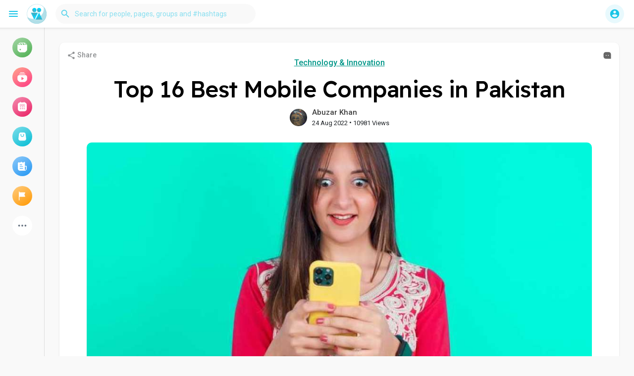

--- FILE ---
content_type: text/html; charset=utf-8
request_url: https://www.google.com/recaptcha/api2/aframe
body_size: 249
content:
<!DOCTYPE HTML><html><head><meta http-equiv="content-type" content="text/html; charset=UTF-8"></head><body><script nonce="FaXsVDO6CLBPUlhNuondrQ">/** Anti-fraud and anti-abuse applications only. See google.com/recaptcha */ try{var clients={'sodar':'https://pagead2.googlesyndication.com/pagead/sodar?'};window.addEventListener("message",function(a){try{if(a.source===window.parent){var b=JSON.parse(a.data);var c=clients[b['id']];if(c){var d=document.createElement('img');d.src=c+b['params']+'&rc='+(localStorage.getItem("rc::a")?sessionStorage.getItem("rc::b"):"");window.document.body.appendChild(d);sessionStorage.setItem("rc::e",parseInt(sessionStorage.getItem("rc::e")||0)+1);localStorage.setItem("rc::h",'1769286028581');}}}catch(b){}});window.parent.postMessage("_grecaptcha_ready", "*");}catch(b){}</script></body></html>

--- FILE ---
content_type: image/svg+xml
request_url: https://goodandbadpeople.com/upload/files/2023/05/bZlgUQdcWj4izbqQRsL1_05_aade7f2e370cbc1bb4ea45a8ba5ac8a1_file.svg
body_size: 603
content:
<svg xmlns="http://www.w3.org/2000/svg" width="100.973" height="100.973" viewBox="0 0 100.973 100.973">
  <g id="Smile" transform="translate(-325.825 -76.851)">
    <g id="Group_4651" data-name="Group 4651">
      <circle id="Ellipse_468" data-name="Ellipse 468" cx="50.487" cy="50.487" r="50.487" transform="translate(325.825 76.851)" fill="#ffd530"/>
      <g id="Group_4654" data-name="Group 4654" transform="translate(-148.852 -575.475)">
        <path id="Path_11849" data-name="Path 11849" d="M563.306,714.864a37.492,37.492,0,0,1-1.779,5.389,39,39,0,0,1-21.875,21.272,40.057,40.057,0,0,1-28.979,0A39.057,39.057,0,0,1,488.8,720.252a37.793,37.793,0,0,1-1.779-5.389,3.178,3.178,0,0,1,3.1-3.924h70.091A3.177,3.177,0,0,1,563.306,714.864Z" fill="#87594a"/>
        <path id="Path_11850" data-name="Path 11850" d="M544.8,747.162a40.073,40.073,0,0,1-28.977,0c2.8-2.747,8.239-4.608,14.489-4.608S542.008,744.415,544.8,747.162Z" transform="translate(-5.153 -5.636)" fill="#ee6571"/>
        <path id="Path_11851" data-name="Path 11851" d="M563.306,714.864a37.492,37.492,0,0,1-1.779,5.389H488.8a37.793,37.793,0,0,1-1.779-5.389,3.178,3.178,0,0,1,3.1-3.924h70.091A3.177,3.177,0,0,1,563.306,714.864Z" fill="#fff"/>
      </g>
    </g>
    <g id="Group_4653" data-name="Group 4653" transform="translate(-539.838 -189.501)">
      <path id="Path_11847" data-name="Path 11847" d="M883.818,291.369c3.791,1.178,25.42,8.88,24.027,13.581s-16.541,10.8-24.027,10.8c-3.656,0,.174-4.875,4.875-6.442s15.5-4,6.443-7.313-11.1-5.224-12.774-6.268S882.082,290.83,883.818,291.369Z" transform="translate(0 0)" fill="#87594a"/>
      <path id="Path_11848" data-name="Path 11848" d="M958.87,291.369c-3.791,1.178-25.42,8.88-24.027,13.581s16.541,10.8,24.027,10.8c3.656,0-.174-4.875-4.875-6.442s-15.5-4-6.443-7.313,11.1-5.224,12.774-6.268S960.605,290.83,958.87,291.369Z" transform="translate(-10.388 0)" fill="#87594a"/>
    </g>
  </g>
</svg>
